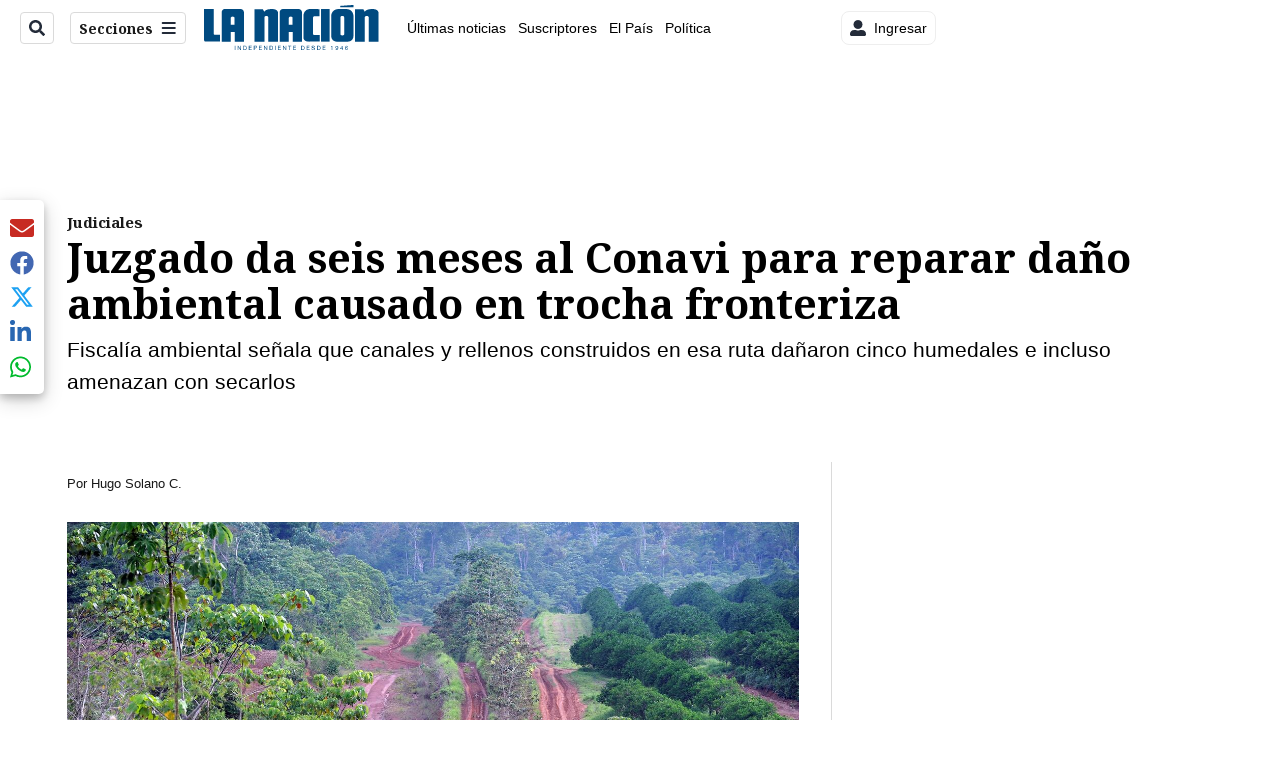

--- FILE ---
content_type: text/plain; charset=utf-8
request_url: https://clavis-gruponacion-prod.arc-perso.aws.arc.pub/clavis/training/site/la-nacion/documents/recommendations?limit=3
body_size: 16818
content:
{"type": "results", "version": "0.6.0", "content_elements": [{"canonical_url": "/puro-deporte/alajuelense-contrata-futbolista-que-la-aficion/YAW5GS6AFNH3ZKCL3HW2HIYSAA/story/", "created_date": "2026-01-16T21:57:46.291Z", "display_date": "2026-01-16T22:33:47.677Z", "headlines": {"basic": "Alajuelense contrata futbolista que la afici\u00f3n quer\u00eda de vuelta", "meta_title": "", "mobile": "", "native": "", "print": "", "table": "", "tablet": "", "web": ""}, "label": {}, "last_updated_date": "2026-01-16T22:33:47.872Z", "promo_items": {"basic": {"_id": "TNENCGFYOBA5JN7V2AAZURJUHY", "additional_properties": {"fullSizeResizeUrl": "/resizer/v2/TNENCGFYOBA5JN7V2AAZURJUHY.JPG?auth=bbeaf6db3ab4ba75d10af2e7d0ab8c695d8ce605fdf245e2ee353d98b67154f8", "galleries": [], "ingestionMethod": "manual", "keywords": ["alajuelense", " leonas de liga deportiva alajuelense", "f\u00fatbol femenino", " liga deportiva alajuelense", " las leonas", " puerto viejo fc", "puerto viejo", " primera divisi\u00f3n femeninaf\u00fatbol"], "mime_type": "image/jpeg", "originalName": "_JDN9649.JPG", "originalUrl": "https://cloudfront-us-east-1.images.arcpublishing.com/gruponacion/TNENCGFYOBA5JN7V2AAZURJUHY.JPG", "proxyUrl": "/resizer/v2/TNENCGFYOBA5JN7V2AAZURJUHY.JPG?auth=bbeaf6db3ab4ba75d10af2e7d0ab8c695d8ce605fdf245e2ee353d98b67154f8", "published": true, "resizeUrl": "/resizer/v2/TNENCGFYOBA5JN7V2AAZURJUHY.JPG?auth=bbeaf6db3ab4ba75d10af2e7d0ab8c695d8ce605fdf245e2ee353d98b67154f8", "restricted": false, "thumbnailResizeUrl": "/resizer/v2/TNENCGFYOBA5JN7V2AAZURJUHY.JPG?auth=bbeaf6db3ab4ba75d10af2e7d0ab8c695d8ce605fdf245e2ee353d98b67154f8&width=300", "version": 0, "template_id": 1215, "alt_text": "", "link": ""}, "address": {}, "alt_text": "primer juego de la final  donde las Leonas buscan su octavo t\u00edtulo contra Puertoviejo FC", "auth": {"1": "bbeaf6db3ab4ba75d10af2e7d0ab8c695d8ce605fdf245e2ee353d98b67154f8"}, "caption": "Las leonas de Liga Deportiva Alajuelense tienen su propia afici\u00f3n y muchos quer\u00edan el retorno de Lixy Rodr\u00edguez desde hac\u00eda rato.", "created_date": "2024-12-22T00:44:19Z", "credits": {"affiliation": [], "by": [{"byline": "Jorge Navarro para LaNacion y LaTeja", "name": "Jorge Navarro para LaNacion y LaTeja", "type": "author"}]}, "height": 2456, "image_type": "photograph", "last_updated_date": "2024-12-22T00:44:19Z", "licensable": false, "owner": {"id": "gruponacion", "sponsored": false}, "slug": "leonasdeligadeportivaalajuelense-f\u00fatbolfemenino-ligadeportivaalajuelense-lasleonas-PuertoViejoFC-puertoviejo-primeradivisi\u00f3nfemeninaF\u00fatbol-femeninoCostaRica-LigadeF\u00fatbolFemeninoCostaRica-LigaFemeninaCostaRica-PuertoViejovsAlajuelense-TorneoClausura2024-Uniffut-UNIFFUT", "source": {"additional_properties": {"editor": "photo center"}, "edit_url": "https://gruponacion.arcpublishing.com/photo/TNENCGFYOBA5JN7V2AAZURJUHY", "system": "photo center"}, "subtitle": "", "type": "image", "url": "https://cloudfront-us-east-1.images.arcpublishing.com/gruponacion/TNENCGFYOBA5JN7V2AAZURJUHY.JPG", "version": "0.10.9", "width": 3696}}, "publish_date": "2026-01-16T22:33:47.677Z", "taxonomy": {"primary_section": {"_id": "/puro-deporte"}}, "website": "la-nacion", "website_url": "/puro-deporte/alajuelense-contrata-futbolista-que-la-aficion/YAW5GS6AFNH3ZKCL3HW2HIYSAA/story/", "websites": {"la-nacion": {"website_section": {"_id": "/puro-deporte", "_website": "la-nacion", "type": "section", "version": "0.6.0", "name": "Puro Deporte", "description": "Secci\u00f3n deportiva de La Naci\u00f3n", "path": "/puro-deporte", "parent_id": "/", "parent": {"default": "/"}, "additional_properties": {"original": {"_id": "/puro-deporte", "site": {"site_title": "Puro Deporte", "site_url": "/puro-deporte/", "site_about": null, "site_tagline": null, "site_description": "Secci\u00f3n deportiva de La Naci\u00f3n", "site_keywords": "Noticias, deportes, Liga Deportiva Alajuelense, Deportivo Saprissa, equipos de futbol, Costa Rica, torneos, p\u00e1del, deportes extremos, mundo deportivo", "native_app_rendering": null, "author_slug": null}, "social": {"twitter": null, "rss": null, "facebook": null, "archives": null}, "_admin": {"default_content": null, "tracking_node": null, "alias_ids": ["/la-nacion/puro-deporte"], "commercial_node": null}, "story_list": {"story_list_content": {}}, "in_the_news": {"in_the_news_usefeature": null, "in_the_news_usesectionbar": "false", "in_the_news_usebasepage": "/in-the-news-forsections/"}, "navigation": {"display_in_top_strip": null, "nav_display": null, "nav_title": null}, "advertisement": {"network_code": "175346488", "unit_code": "nacion/nacion_deportes", "ad_unit_section": "/175346488/nacion/nacion_deportes"}, "_website": "la-nacion", "name": "Puro Deporte", "order": {"HamburgerMenu": 1004, "LNBlogs": 2027, "LNVideos": 1269, "LN-Hamburguesa": 1004, "LN_BusquedaAvanzada": 1001, "hamburger-menu": 1009, "default": 1021, "composer": 1003, "horizontal-menu": 1006, "search-menu": 1001, "menuComposer": 1036}, "parent": {"default": "/", "LN-Hamburguesa": "/", "EF-Hamburguesa": null, "LN_BusquedaAvanzada": "/", "LN_BusquedaAvanzada2": null, "hamburger-menu": "/", "footer-menu": null, "HamburgerMenu": "/", "composer": "/", "horizontal-menu": "/", "search-menu": "/", "menuComposer": "/"}, "ancestors": {"default": ["/"], "LN-Hamburguesa": [], "EF-Hamburguesa": [], "LN_BusquedaAvanzada": ["/"], "LN_BusquedaAvanzada2": [], "hamburger-menu": ["/"], "footer-menu": [], "HamburgerMenu": ["/"], "composer": ["/"], "horizontal-menu": ["/"], "search-menu": ["/"], "menuComposer": ["/"]}, "inactive": false, "node_type": "section"}}, "_website_section_id": "la-nacion./puro-deporte"}, "website_url": "/puro-deporte/alajuelense-contrata-futbolista-que-la-aficion/YAW5GS6AFNH3ZKCL3HW2HIYSAA/story/"}}, "_id": "YAW5GS6AFNH3ZKCL3HW2HIYSAA"}, {"canonical_url": "/el-mundo/autoridad-aerea-de-estados-unidos-advierte-de/LRVBOMDPPNENVM5BEFM5ZPAXHU/story/", "created_date": "2026-01-16T22:16:57.931Z", "display_date": "2026-01-16T22:18:34.797Z", "headlines": {"basic": "Autoridad a\u00e9rea de Estados Unidos advierte de \u2018actividad militar\u2019 en el espacio a\u00e9reo de M\u00e9xico y Am\u00e9rica Central", "meta_title": "", "mobile": "", "native": "", "print": "", "tablet": "", "web": ""}, "last_updated_date": "2026-01-16T23:11:32.977Z", "promo_items": {"basic": {"_id": "QVHAKUNNARB25GGMTRY26IEFGY", "additional_properties": {"countryId": 227, "fullSizeResizeUrl": "/resizer/v2/QVHAKUNNARB25GGMTRY26IEFGY.jpg?auth=1b842606c555d9ddd8ecf4401ca4fca3548d5878d5184ef7b0b8f2f883d0d9b4", "galleries": [], "ingestionMethod": "manual", "iptc_job_identifier": "AFP", "iptc_source": "AFP", "iptc_title": "STF", "keywords": ["defence", "drugs", "horizontal", "politics"], "mime_type": "image/jpeg", "originalName": "AFP__20250905__73JP69F__v1__HighRes__FilesUsVenezuelaMilitaryPuertorico.jpg", "originalUrl": "https://cloudfront-us-east-1.images.arcpublishing.com/gruponacion/QVHAKUNNARB25GGMTRY26IEFGY.jpg", "proxyUrl": "/resizer/v2/QVHAKUNNARB25GGMTRY26IEFGY.jpg?auth=1b842606c555d9ddd8ecf4401ca4fca3548d5878d5184ef7b0b8f2f883d0d9b4", "published": true, "resizeUrl": "/resizer/v2/QVHAKUNNARB25GGMTRY26IEFGY.jpg?auth=1b842606c555d9ddd8ecf4401ca4fca3548d5878d5184ef7b0b8f2f883d0d9b4", "restricted": false, "takenOn": "2025-09-03T15:25:37Z", "thumbnailResizeUrl": "/resizer/v2/QVHAKUNNARB25GGMTRY26IEFGY.jpg?auth=1b842606c555d9ddd8ecf4401ca4fca3548d5878d5184ef7b0b8f2f883d0d9b4&width=300", "version": 0, "template_id": 1203}, "address": {"locality": "Washington", "region": "District of Columbia", "country_name": "USA"}, "alt_text": "Aviones militares de Estados Unidos. El Pent\u00e1gono est\u00e1 en tensi\u00f3n con Venezuela.", "auth": {"1": "1b842606c555d9ddd8ecf4401ca4fca3548d5878d5184ef7b0b8f2f883d0d9b4"}, "caption": "(FILES) F-35 fighter aircrafts fly over the White House during Polish President Karol Nawrocki's visit in Washington, DC on September 3, 2025. US President Donald Trump is sending 10 F-35 fighter jets to Puerto Rico as part of his war on drug cartels, sources familiar with the matter told AFP on Semptember 5, 2025, as tensions mount with Venezuela over Washington's military build-up in the Caribbean. The planes will join US warships already deployed to the southern Caribbean as Trump steps up pressure on Venezuelan President Nicolas Maduro, whom the United States accuses of leading a drug cartel. (Photo by Oliver Contreras / AFP)", "copyright": "AFP or licensors", "created_date": "2025-09-05T18:18:15Z", "credits": {"affiliation": [{"name": "AFP", "type": "author"}], "by": [{"byline": "OLIVER CONTRERAS", "name": "OLIVER CONTRERAS", "type": "author"}]}, "height": 2445, "image_type": "photograph", "last_updated_date": "2025-09-05T18:18:15Z", "licensable": false, "owner": {"id": "gruponacion", "sponsored": false}, "slug": "FILES-US-VENEZUELA-MILITARY-PUERTORICO", "source": {"additional_properties": {"editor": "photo center"}, "edit_url": "https://gruponacion.arcpublishing.com/photo/QVHAKUNNARB25GGMTRY26IEFGY", "system": "photo center"}, "subtitle": "Aviones militares de Estados Unidos", "taxonomy": {"associated_tasks": []}, "type": "image", "url": "https://cloudfront-us-east-1.images.arcpublishing.com/gruponacion/QVHAKUNNARB25GGMTRY26IEFGY.jpg", "version": "0.10.9", "width": 3667, "syndication": {}, "creditIPTC": "AFP", "country_name": "United States"}}, "publish_date": "2026-01-16T23:11:32.816Z", "taxonomy": {"primary_section": {"_id": "/el-mundo"}}, "website": "la-nacion", "website_url": "/el-mundo/autoridad-aerea-de-estados-unidos-advierte-de/LRVBOMDPPNENVM5BEFM5ZPAXHU/story/", "websites": {"la-nacion": {"website_section": {"_id": "/el-mundo", "_website": "la-nacion", "type": "section", "version": "0.6.0", "name": "El Mundo", "description": "El Mundo", "path": "/el-mundo", "parent_id": "/", "parent": {"default": "/"}, "additional_properties": {"original": {"_id": "/el-mundo", "site": {"site_title": "El Mundo", "site_url": "/el-mundo/", "site_about": null, "site_tagline": null, "site_description": "El Mundo", "site_keywords": "Noticias internacionales, econom\u00eda del mundo, conflictos internacionales, pol\u00edtica internacional, desastres, noticias importantes de hoy", "native_app_rendering": null, "author_slug": null}, "social": {"twitter": null, "rss": null, "facebook": null, "archives": null}, "_admin": {"default_content": null, "tracking_node": null, "alias_ids": ["/la-nacion/el-mundo"], "commercial_node": null}, "story_list": {"story_list_content": {}}, "in_the_news": {"in_the_news_usefeature": null, "in_the_news_usesectionbar": "false", "in_the_news_usebasepage": "/in-the-news-forsections/"}, "navigation": {"display_in_top_strip": null, "nav_display": null, "nav_title": null}, "advertisement": {"network_code": "175346488", "unit_code": "nacion/nacion_mundo", "ad_unit_section": "/175346488/nacion/nacion_mundo"}, "_website": "la-nacion", "name": "El Mundo", "order": {"HamburgerMenu": 1009, "LN-Hamburguesa": 1008, "LNVideos": 1449, "LNBlogs": 2207, "LN_BusquedaAvanzada": 1011, "hamburger-menu": 1016, "default": 1014, "composer": 1008, "horizontal-menu": 1012, "menuComposer": 1029}, "parent": {"default": "/", "LN-Hamburguesa": "/", "EF-Hamburguesa": null, "LN_BusquedaAvanzada": "/", "LN_BusquedaAvanzada2": null, "hamburger-menu": "/", "footer-menu": null, "HamburgerMenu": "/", "composer": "/", "horizontal-menu": "/", "menuComposer": "/"}, "ancestors": {"default": ["/"], "LN-Hamburguesa": [], "EF-Hamburguesa": [], "LN_BusquedaAvanzada": ["/"], "LN_BusquedaAvanzada2": [], "hamburger-menu": ["/"], "footer-menu": [], "HamburgerMenu": ["/"], "composer": ["/"], "horizontal-menu": ["/"], "menuComposer": ["/"]}, "inactive": false, "node_type": "section"}}, "_website_section_id": "la-nacion./el-mundo"}, "website_url": "/el-mundo/autoridad-aerea-de-estados-unidos-advierte-de/LRVBOMDPPNENVM5BEFM5ZPAXHU/story/"}}, "_id": "LRVBOMDPPNENVM5BEFM5ZPAXHU"}, {"canonical_url": "/viva/periodista-de-teletica-perdio-los-estribos-como/W3D3SWGFDRBG5JKMUOYZFLFPDY/story/", "created_date": "2026-01-16T14:21:08.888Z", "display_date": "2026-01-16T15:25:54.797Z", "headlines": {"basic": "Periodista de Teletica perdi\u00f3 los estribos como nunca antes y descarg\u00f3 su enojo en vivo: vea el video", "meta_title": "", "mobile": "", "native": "", "print": "", "tablet": "", "web": ""}, "last_updated_date": "2026-01-16T15:59:47.126Z", "promo_items": {"basic": {"_id": "7JDYEOJP7NFUDEEFLEPHY5XA2U", "additional_properties": {"fullSizeResizeUrl": "/resizer/v2/7JDYEOJP7NFUDEEFLEPHY5XA2U.png?auth=0c5b9500825187ede478b33915d0fef4170bec5cc1b3109fdfd03e776ce5737f", "galleries": [], "ingestionMethod": "manual", "keywords": [], "mime_type": "image/png", "originalName": "Copia De Redacci\u00f3n_ Fotos De Listado Y Tarjetas Para Redes - 3.png", "originalUrl": "https://cloudfront-us-east-1.images.arcpublishing.com/gruponacion/7JDYEOJP7NFUDEEFLEPHY5XA2U.png", "proxyUrl": "/resizer/v2/7JDYEOJP7NFUDEEFLEPHY5XA2U.png?auth=0c5b9500825187ede478b33915d0fef4170bec5cc1b3109fdfd03e776ce5737f", "published": true, "resizeUrl": "/resizer/v2/7JDYEOJP7NFUDEEFLEPHY5XA2U.png?auth=0c5b9500825187ede478b33915d0fef4170bec5cc1b3109fdfd03e776ce5737f", "restricted": false, "thumbnailResizeUrl": "/resizer/v2/7JDYEOJP7NFUDEEFLEPHY5XA2U.png?auth=0c5b9500825187ede478b33915d0fef4170bec5cc1b3109fdfd03e776ce5737f&width=300", "version": 1, "template_id": 1215}, "address": {}, "alt_text": "Teletica", "auth": {"1": "0c5b9500825187ede478b33915d0fef4170bec5cc1b3109fdfd03e776ce5737f"}, "caption": "", "created_date": "2025-08-26T02:56:23Z", "credits": {"affiliation": [{"name": "Facebook", "type": "author"}], "by": [{"byline": "Facebook", "name": "Facebook", "type": "author"}]}, "geo": {}, "height": 628, "image_type": "photograph", "last_updated_date": "2025-08-26T02:56:42Z", "licensable": false, "owner": {"id": "gruponacion", "sponsored": false}, "source": {"additional_properties": {"editor": "photo center"}, "edit_url": "https://gruponacion.arcpublishing.com/photo/7JDYEOJP7NFUDEEFLEPHY5XA2U", "system": "photo center"}, "subtitle": "Teletica logo", "taxonomy": {"associated_tasks": []}, "type": "image", "url": "https://cloudfront-us-east-1.images.arcpublishing.com/gruponacion/7JDYEOJP7NFUDEEFLEPHY5XA2U.png", "version": "0.10.9", "width": 1116, "syndication": {}, "creditIPTC": "Facebook"}}, "publish_date": "2026-01-16T15:59:46.998Z", "taxonomy": {"primary_section": {"_id": "/viva"}}, "website": "la-nacion", "website_url": "/viva/periodista-de-teletica-perdio-los-estribos-como/W3D3SWGFDRBG5JKMUOYZFLFPDY/story/", "websites": {"la-nacion": {"website_section": {"_id": "/viva", "_website": "la-nacion", "type": "section", "version": "0.6.0", "name": "Viva", "description": "Viva", "path": "/viva", "parent_id": "/", "parent": {"default": "/"}, "additional_properties": {"original": {"_id": "/viva", "site": {"site_title": "Viva", "site_url": "/viva/", "site_about": null, "site_tagline": null, "site_description": "Viva", "site_keywords": "Noticias de entretenimiento, Costa Rica, famosos, cine, moda, m\u00fasica, series, pel\u00edculas, far\u00e1ndula", "native_app_rendering": null}, "social": {"twitter": null, "rss": null, "facebook": null, "archives": null}, "_admin": {"default_content": null, "tracking_node": null, "alias_ids": ["/la-nacion/viva"], "commercial_node": null}, "story_list": {"story_list_content": {}}, "in_the_news": {"in_the_news_usefeature": null, "in_the_news_usesectionbar": "false", "in_the_news_usebasepage": "/in-the-news-forsections/"}, "navigation": {"display_in_top_strip": null, "nav_display": null, "nav_title": null}, "advertisement": {"network_code": "175346488", "unit_code": "nacion/nacion_entretenimiento", "ad_unit_section": "/175346488/nacion/nacion_entretenimiento"}, "_website": "la-nacion", "name": "Viva", "order": {"LN-Hamburguesa": 1007, "HamburgerMenu": 1008, "LNVideos": 1006, "LN_BusquedaAvanzada": 1008, "hamburger-menu": 1011, "default": 1035, "composer": 1007, "horizontal-menu": 1011, "search-menu": 1007, "menuComposer": 1019}, "parent": {"default": "/", "LNVideos": "/", "LN-Hamburguesa": "/", "EF-Hamburguesa": null, "LN_BusquedaAvanzada": "/", "LN_BusquedaAvanzada2": null, "hamburger-menu": "/", "footer-menu": null, "HamburgerMenu": "/", "composer": "/", "horizontal-menu": "/", "search-menu": "/", "menuComposer": "/"}, "ancestors": {"default": ["/"], "LNVideos": [], "LN-Hamburguesa": [], "EF-Hamburguesa": [], "LN_BusquedaAvanzada": ["/"], "LN_BusquedaAvanzada2": [], "hamburger-menu": ["/"], "footer-menu": [], "HamburgerMenu": ["/"], "composer": ["/"], "horizontal-menu": ["/"], "search-menu": ["/"], "menuComposer": ["/"]}, "inactive": false, "node_type": "section"}}, "_website_section_id": "la-nacion./viva"}, "website_url": "/viva/periodista-de-teletica-perdio-los-estribos-como/W3D3SWGFDRBG5JKMUOYZFLFPDY/story/"}}, "_id": "W3D3SWGFDRBG5JKMUOYZFLFPDY"}]}

--- FILE ---
content_type: application/javascript; charset=utf-8
request_url: https://fundingchoicesmessages.google.com/f/AGSKWxX-QzcS4hfzAMPdxsko89pSKXsmN7zo7Oq6xrJ30P5tq28-tcGru9aZKKlOSF16WjdT9BMB7jJAo66Y_Sz5KgaCYlzgI3uzYCSj2eaSnb0iaY3O_W1-O2-zUOXnZ1oIovu66yYs-RRRbYQDh_piZ4zZ-f6VUhHQIVqrM6jWWTjRhCs9O6yrSXxMZRgD/__mobile/js/ad./adchoices-.120x600./inline_ad_/liveads.
body_size: -1291
content:
window['e70b880a-fccc-4a46-ab6d-022ac9ae2f71'] = true;